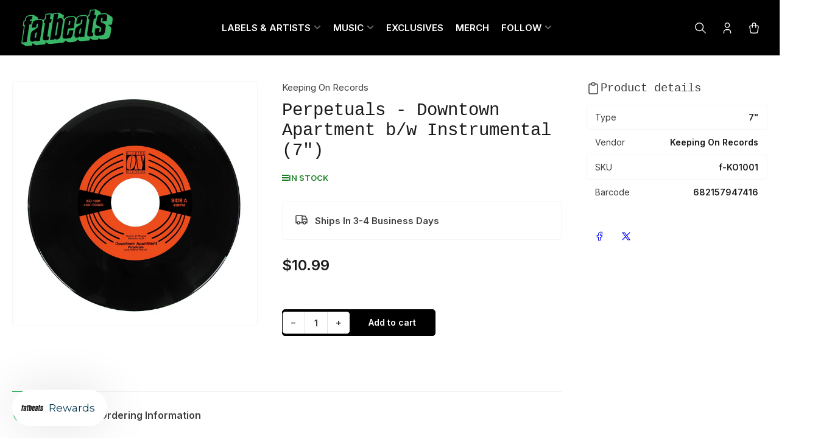

--- FILE ---
content_type: text/css
request_url: https://www.fatbeats.com/cdn/shop/t/95/assets/section-main-product.css?v=167227922118041905581756248019
body_size: 4520
content:
@media (min-width: 990px){.product-page{display:grid;grid-column-gap:4rem;grid-row-gap:4rem;grid-template-columns:1fr 1fr}.product-page-expanded{grid-column-gap:4rem;grid-row-gap:4rem;grid-template-columns:45% 1fr}.product-section-featured.product-page-expanded{grid-row-gap:0}}@media (min-width: 1200px){.product-page{grid-column-gap:6rem;grid-row-gap:6rem}.product-page-expanded{grid-template-columns:32.5% 1fr 24%;grid-column-gap:4rem;grid-row-gap:6rem}}@media (min-width: 990px){.product-no-media{display:block}}.product-info-wrap-content{grid-column:2 / 3;grid-row:1 / 2}@media (min-width: 1200px){.product-info-wrap-content{grid-column:2 / 3;grid-row:1 / 2}}@media (min-width: 990px){.product-no-media .product-info{position:static}}.product-media-gallery-wrap{position:relative;grid-column:1 / 2;grid-row:1 / 3}@media (min-width: 1200px){.product-media-gallery-wrap{grid-column:1 / 2;grid-row:1 / 2}}.product-media-wrapper{margin-bottom:3rem}@media (min-width: 750px){.product-media-wrapper{flex:none}}@media (min-width: 990px){.product-section-featured .product-media-wrapper{margin-bottom:0}}@media (hover: none){.product-media-wrapper{grid-gap:2rem}}.product-info-main+.product-info-secondary:not(.card){border-top:0;margin-top:0;padding-top:0}@media (min-width: 750px){.product-info-heading{font-size:calc(var(--font-heading-scale) * 2.4rem)}}.product-info-heading:last-child{margin-bottom:0}.product-info-secondary{display:flex;flex-direction:column}.product-info-secondary-line{display:flex;align-items:center;line-height:1.45}.product-info-secondary-line+.product-info-secondary-line{margin-top:1rem}.product-info-secondary-line>svg{margin-right:1rem;flex:none;position:relative;top:-.1rem;width:2.4rem;height:2.4rem;align-self:flex-start;color:rgb(var(--color-foreground))}.product-info-secondary.card{border:0;flex-direction:column;height:auto;padding:2rem;border-radius:var(--border-radius-base)}.product-info-description{grid-column:1 / 3;grid-row:3 / 4}.product-no-media .product-info-description{margin-top:4rem}@media (min-width: 1200px){.product-info-description{grid-column:1 / 3;grid-row:2 / 4}}.product-info-sidebar{grid-column:2 / 3;grid-row:2 / 3;margin-top:4rem;padding-top:3.5rem;border-top:1px solid rgb(var(--color-border))}@media (min-width: 1200px){.product-info-sidebar{margin-top:0;padding-top:0;border-top:0;grid-column:3 / 4;grid-row:1 / 4}.product-no-media .product-info-sidebar{margin-top:3.5rem}.product-section-featured .product-info-sidebar{grid-row:1 / 2}}.product-info-eyebrow{margin-bottom:1rem;font-size:calc(var(--font-body-scale) * 1.5rem)}.product-info-eyebrow a{color:currentColor;text-decoration-color:transparent;transition:text-decoration .18s ease}.product-info-eyebrow a:hover{text-decoration:underline}.product-info-badges{display:flex;grid-gap:calc(var(--spacing-base-1) / 3);margin-bottom:var(--spacing-base-1)}.product-info-badges .card-badge{position:static}.product-info-meta{display:flex;align-items:flex-end;flex-wrap:wrap;font-size:calc(var(--font-body-scale) * 1.4rem)}@media (min-width: 750px){.product-info-meta:not(.product-info-meta-stretch){flex-wrap:nowrap}}.product-info-meta .spr-badge{display:flex;align-items:center}.product-info-meta-item.last{margin-inline-start:auto;margin-inline-end:0}.product-info-meta-item{margin-right:1rem;display:block;line-height:normal;font-size:calc(var(--font-body-scale) * 1.3rem)}.product-info-meta-item .badge-stock{line-height:normal}.product-info-meta-item-code{order:99;width:100%;flex:none;margin-top:1rem}.product-info-meta-item-code+.product-info-meta-item-code{margin-top:0}@media (min-width: 1200px){.product-info-meta-stretch .product-info-meta-item-code{margin-top:0;order:unset;width:auto}}@media (min-width: 750px){.product-info-meta:not(.product-info-meta-stretch) .product-info-meta-item-code{margin-top:0;order:unset;width:auto}}.product-media{position:relative}.product-media-main-wrapper{position:relative;flex:auto;padding:1rem;border-radius:var(--border-radius-base);box-shadow:inset 0 0 0 .1rem rgb(var(--color-card-border))}.product-media-main-wrapper:after{content:"flickity";display:none}.product-media-main-wrapper:not(.flickity-enabled) .product-media-main:not(.is-active){display:none}@media (min-width: 750px){.product-media-main-wrapper{order:1;padding:1.5rem}.product-media-main-wrapper:after{content:""}}.product-media-main-wrapper .pill-nav-slider{opacity:1}.product-media-main-wrapper .pill-nav-slider-inline-nav .pill-nav-item{width:3.6rem;height:3.6rem}.product-media-main-wrapper .pill-nav-slider-inline-nav .pill-nav-item .angle{flex:none}.product-media-main-wrapper .pill-nav-slider-inline-nav .pill-nav-item-next{right:-10px;transform:translateY(-50%)}.product-media-main-wrapper .pill-nav-slider-inline-nav .pill-nav-item-prev{inset-inline-start:-10px;transform:translateY(-50%)}@media (min-width: 750px){.product-media-main-wrapper .pill-nav-slider{display:none}}.product-media-main{z-index:1;width:100%}.product-media-main:hover .product-media-icon-enlarge{opacity:1}@media (min-width: 750px){.product-media-main:not(.is-active){display:none;position:absolute;width:100%;z-index:0}.product-media-main:not(.is-active) img{opacity:0;visibility:hidden;pointer-events:none}}.product-media-icon-enlarge{position:absolute;top:0;right:0;border-radius:50%;display:flex;align-items:center;justify-content:center;z-index:10;border:1px solid rgb(var(--color-border));width:36px;height:36px;pointer-events:none;background:rgba(var(--color-background))}@media (min-width: 990px){.product-media-icon-enlarge{opacity:0;transition:opacity .18s ease-in-out}}.product-media-icon-enlarge svg{width:24px;position:static;color:rgb(var(--color-foreground-alt))}.product-media-thumbnails{margin-top:1.5rem;display:flex;align-items:flex-start;grid-gap:1rem;padding:1px;scroll-snap-type:x mandatory;scroll-padding:3rem;overflow-y:hidden;overflow-x:auto;position:relative}@media (hover: none){.product-media-thumbnails{padding-right:1px;margin-right:0}}@media (min-width: 990px){.product-media-thumbnails{display:grid;grid-template-columns:repeat(7,1fr);overflow:visible}}.product-media-thumbnail{width:16.66667%;max-width:16.66667%;flex:none;padding:.5rem;position:relative;border-radius:var(--border-radius-base)}@media (min-width: 990px){.product-media-thumbnail{width:100%;max-width:100%}}.product-media-thumbnail img{width:100%;object-fit:contain;object-position:center}.product-media-thumbnail.is-active{box-shadow:inset 0 0 0 1px rgb(var(--color-accent-1))}.product-media-thumbnail-variant:not(:first-child){display:none}.product-media-thumbnail-badge{background-color:rgb(var(--color-background));border-radius:50%;border:1px solid rgb(var(--color-border));color:rgb(var(--color-foreground));display:flex;align-items:center;justify-content:center;height:2rem;width:2rem;position:absolute;right:.75rem;top:.75rem;z-index:1;line-height:0;transition:color var(--duration-short) ease,opacity var(--duration-short) ease}.product-media-thumbnail-badge svg{position:static;width:.8rem;height:1rem}.product-media-toggle{background:none;box-shadow:none;border:0;padding:0;position:absolute;top:0;left:0;bottom:0;right:0;cursor:pointer;z-index:1;width:100%;height:100%}.product-modal-opener{display:block;position:relative}.product-modal-opener:not(.product-modal-opener-image){display:none}.product-media-gallery-message{margin-bottom:3rem;margin-top:-.5rem;font-size:calc(var(--font-body-scale) * 1.3rem)}@media (min-width: 750px){.product-media-gallery-message{margin-bottom:5rem;margin-top:-1rem}.product-section-featured .product-media-gallery-message{margin-bottom:1rem;margin-top:3rem}}.product-xr-button{display:flex;margin:1rem auto 0}.product-xr-button[data-shopify-xr-hidden]{display:none!important}.product-form{display:block}#product-form-installment{margin:3rem 0 0}media-zoom{display:block;width:100%;height:100%;cursor:crosshair}.media-zoom-zoom-area{position:absolute;top:0;inset-inline-start:0;box-shadow:inset 0 0 0 1px rgba(var(--color-accent-1));background:color-mix(in srgb,rgb(var(--color-accent-1)),transparent 92.5%);pointer-events:none;display:none}.media-zoom-preview-area{position:fixed;overflow:hidden;box-shadow:0 0 0 1px rgba(var(--color-accent-1));background-color:rgb(var(--color-background));border-radius:var(--border-radius-base);display:none;z-index:1}.media-zoom-preview-area .spinner{position:absolute;top:50%;inset-inline-start:50%;margin-top:-16px;margin-inline-start:-16px}.media-zoom-preview-area img{max-width:none;max-height:none;position:absolute;object-fit:contain}@media (min-width: 990px){.product-modal-opener.image-zoom-type-zoom_hover .product-media-toggle,.product-modal-opener.image-zoom-type-zoom_hover .product-media-icon-enlarge,.product-modal-opener.image-zoom-type-lightbox_zoom_hover .product-media-toggle{display:none}}@media (min-width: 750px){.product-variants{width:42rem;max-width:100%}}.product-variants .product-form-input{margin-bottom:1rem}.product-variants .product-form-input-values-equal-width{display:grid;grid-gap:.75rem;grid-template-columns:repeat(4,1fr)}.product-variants .product-form-input-values-equal-width input[type=radio]+label{margin:0;text-align:center}.product-variants .product-form-input legend{font-size:calc(var(--font-body-scale) * 1.4rem);font-weight:var(--font-bolder-weight);margin-bottom:1rem}.product-variants .product-form-input [type=radio]{clip:rect(0,0,0,0);overflow:hidden;position:absolute;height:1px;width:1px}.product-variants .product-form-input [type=radio]+label{font-size:calc(var(--font-body-scale) * 1.3rem);font-family:inherit;cursor:pointer;display:inline-flex;justify-content:center;align-items:center;border:none;padding:.5rem 1.5rem;margin:0 .5rem .8rem 0;text-decoration:none;background:rgb(var(--color-background-complementary));box-shadow:0 0 0 .1rem rgb(var(--color-border));color:rgb(var(--color-foreground));height:auto;line-height:calc(1 + .2 / var(--font-body-scale));border-radius:var(--buttons-radius);font-weight:var(--font-bolder-weight)}.product-variants-color-scheme-button-primary .product-form-input [type=radio]:checked+label{box-shadow:0 0 0 .1rem rgb(var(--color-button));color:rgb(var(--color-button-text));background:rgb(var(--color-button))}.product-variants-color-scheme-button-secondary .product-form-input [type=radio]:checked+label{box-shadow:0 0 0 .1rem rgb(var(--color-secondary-button));color:rgb(var(--color-secondary-button-text));background:rgb(var(--color-secondary-button))}.product-variants .product-form-input [type=radio].disabled+label{opacity:.6;position:relative;overflow:hidden}.product-variants .product-form-input [type=radio].disabled+label:after{content:"";display:block;position:absolute;height:2px;width:calc(100% + 10px);background-color:#ca4141;top:50%;inset-inline-start:-5px;transform:rotate(-26deg);opacity:.4}.product-variants .product-form-input [type=radio]:focus-visible+label{box-shadow:0 0 0 .2rem rgba(var(--color-foreground)),inset 0 0 0 .2rem rgb(var(--color-background-complementary))}.product-variants .product-form-input:last-of-type{margin-bottom:0}.product-variants .product-form-input [type=radio]+label[data-image]{background-size:cover}.product-variants .product-form-input [type=radio]+label[data-color],.product-variants .product-form-input [type=radio]+label[data-image]{text-indent:-999em;padding:.2rem;width:3.8rem;height:3.8rem;border:.4rem solid rgb(var(--color-background));background-size:cover;background-repeat:no-repeat;background-position:center center;box-shadow:0 0 0 .2rem rgb(var(--color-border));border-radius:var(--buttons-radius)}@media (min-width: 1200px){.product-variants .product-form-input [type=radio]+label[data-color],.product-variants .product-form-input [type=radio]+label[data-image]{width:3rem;height:3rem;padding:.4rem}}.product-variants .product-form-input [type=radio]:checked+label[data-color],.product-variants .product-form-input [type=radio]:checked+label[data-image],.product-variants .product-form-input [type=radio].checked+label[data-color],.product-variants .product-form-input [type=radio].checked+label[data-image]{box-shadow:0 0 0 .2rem rgb(var(--color-foreground));background-color:transparent}.variants-hidden{opacity:0;height:0;overflow:hidden;margin:0}.variants-visible{opacity:1;transition:opacity .3s ease}.product-block{margin-bottom:3rem}.product-block-hidden{display:none!important}.product-block.has-divider,.product-block .has-divider{padding-bottom:3rem;border-bottom:1px solid rgba(var(--color-border))}.product-block:empty,.product-block:has(.product-block-hidden),.product-block:has(.product-image-block-empty),.product-block:has(.variants-hidden:only-child),.product-block:has(.product-recommendations:empty){padding:0!important;border:0!important;margin:0!important}.product-actions{display:flex;flex-direction:column;gap:1rem;width:100%;margin-top:2rem}.product-actions:not(.add-to-cart-enabled){flex-direction:row}.product-actions-buy-now{flex:auto}.product-actions .button-add-to-cart{width:100%}@media (min-width: 500px){.product-actions{flex-direction:row}.product-actions-buy-now{width:100%;max-width:26rem}}.product-actions .product-actions-add-to-cart{height:4.4rem}.setting-buttons-size-lg .product-actions .product-actions-add-to-cart{height:5rem}.product-actions-add-to-cart:empty{display:none}.shopify-payment-button__more-options{font-size:calc(var(--font-body-scale) * 1.4rem);margin-top:.75rem}#more-payment-options-link{color:currentColor;font-size:calc(var(--font-body-scale) * 1.4rem);margin-top:.5rem}.product-info-extra{margin-top:3.5rem;margin-bottom:3.5rem;padding-top:3rem;border-top:1px solid rgb(var(--color-border));font-size:calc(var(--font-body-scale) * 1.5rem);line-height:calc(1 + .4 / var(--font-body-scale))}.product-info-extra:first-child{margin-top:0;border-top:0;padding-top:0}@media (min-width: 990px){.product-info-extra:last-child{margin-bottom:0}}.product-info-extra-aux span{display:block}.product-info-extra-aux>*{margin-bottom:.5rem}.product-info-extra-sharing{margin-top:2rem;display:flex;align-items:center;grid-gap:.5rem;flex:none}.product-info-recommendations{grid-column:span 2}.custom-liquid-right-title{display:flex;align-items:center}.custom-liquid-right-title svg{margin-right:1rem;flex:none;color:color-mix(in srgb,rgb(var(--color-foreground)),transparent 55%)}.product-info-details{background:none}.tabs-component-content .product-info-details{margin:0}.product-info-details-title{display:flex;align-items:center;grid-gap:.5rem;margin-bottom:1.5rem;color:currentColor}.product-info-details-title svg{width:2.4rem;height:2.4rem;color:color-mix(in srgb,rgb(var(--color-foreground)),transparent 55%)}.product-info-details-text{margin:2rem 0}.product-info-details-text:last-child{margin-bottom:0}.product-info-details-list{list-style:none;margin:0;padding:0;font-size:calc(var(--font-body-scale) * 1.4rem)}.product-info-details-item{display:flex;padding:1rem 1.5rem;border-radius:var(--border-radius-base)}.product-info-details-item:nth-child(odd){background:color-mix(in srgb,rgb(var(--color-background-complementary)),transparent 20%);box-shadow:inset 0 0 0 .1rem rgb(var(--color-card-border))}.product-info-details-item-label{display:flex;flex:auto;padding-right:1.5rem}.product-info-details-item-value{color:rgb(var(--color-foreground-alt));font-weight:var(--font-bolder-weight);margin-inline-start:auto;max-width:75%;text-align:end}.product-info-details-item-value a{color:rgb(var(--color-accent-1));text-underline-offset:.3rem;text-decoration-thickness:.1rem;text-decoration-color:transparent;transition:text-decoration .18s ease;display:inline-flex;align-items:center}.product-info-details-item-value a:hover{text-decoration:underline}.product-info-details-item-icon-download{position:relative;top:.2rem;margin-right:.5rem;transform:translateY(-.3rem);opacity:0;transition:transform .18s ease,opacity .18s ease}.product-info-details-item-value a:hover .product-info-details-item-icon-download{opacity:1;transform:translateY(.1rem)}.product-info-details-item-icon-download svg{width:1.6rem;height:auto;color:color-mix(in srgb,rgb(var(--color-foreground)),transparent 40%)}.product-info .product-recommendations{margin-top:4rem;display:block}.product-info .product-recommendations:empty{margin-top:0}.product-request-information-caption{margin-bottom:2rem}.product-request-information-toggle{width:100%;--color-button: var(--color-background);--color-button-text: var(--color-foreground)}.product-request-information-toggle .angle{top:-1px}.product-request-information-toggle.color-background-1{justify-content:flex-start;padding-left:0;padding-right:0;width:auto;min-width:auto}@media (min-width: 750px){.product-request-information-toggle{width:42rem}.product-request-information-toggle.color-background-1{width:auto;padding-left:0;padding-right:0}}.product-request-information-toggle[aria-expanded=true]{border-end-start-radius:0;border-end-end-radius:0;border-start-start-radius:var(--border-radius-base);border-start-end-radius:var(--border-radius-base)}.product-request-information-toggle[aria-expanded=true]:hover,.product-request-information-toggle[aria-expanded=true]:focus{box-shadow:none}.product-request-information-toggle[aria-expanded=true] .angle-icon:before,.product-request-information-toggle[aria-expanded=true] .angle-icon:after{transform:rotate(0);height:2px}.product-request-information-heading{margin:0}.product-request-information-content{padding:2.5rem;border-start-end-radius:var(--border-radius-base);border-end-end-radius:var(--border-radius-base);border-end-start-radius:var(--border-radius-base);box-shadow:none}.product-request-information-content.color-background-1{padding:2rem 0 0;box-shadow:none}.product-image-block{display:flex}.product-image-block-align-left{justify-content:flex-start}.product-image-block-align-center{justify-content:center}.product-image-block-align-right{justify-content:flex-end}.product-image-block a,.product-image-block-img{width:var(--product-image-block-width)}.product-image-block a .product-image-block-img{width:100%}.product-image-block-placeholder-wrap{aspect-ratio:16 / 9;position:relative;width:var(--product-image-block-width);line-height:0}.product-image-block-placeholder{background:rgb(var(--color-border));width:100%;height:100%}@media (max-width: 989px){.product-image-block a,.product-image-block-img,.product-image-block-placeholder-wrap{width:var(--product-image-block-mobile-width)}}.product-info-box-block{padding:1rem;grid-gap:1rem;border-radius:var(--border-radius-base);color:var(--product-details-block-text-color);background-color:var(--product-details-block-background-color);display:flex}.product-info-box-block-icon{flex:none;width:2.4rem;line-height:0}@media (min-width: 750px){.product-info-box-block{padding:2rem;grid-gap:1.5rem}.product-info-box-block-icon{width:4rem}}.product-info-box-block-icon svg{width:100%;height:auto;color:currentColor}.product-info-box-block-heading{font-size:calc(var(--font-heading-scale) * 1.5rem);margin:0 0 .15rem;color:var(--product-details-block-text-color)}.product-info-box-block-caption{font-size:calc(var(--font-body-scale) * 1.3rem)}.product-info-box-block-caption a{color:currentColor;text-decoration:underline}.product-info-box-block .list-payment{justify-content:start;margin:1rem 0;gap:.5rem}.product-info-box-block .list-payment li{width:3.4rem;height:auto}.product-info-box-block .list-payment svg{max-width:100%}@media (min-width: 750px){.product-stock-bar-block{width:42rem}}.stock-bar-status-wrap{display:flex;align-items:flex-end;flex-wrap:wrap;gap:.5rem 1.5rem;margin-bottom:1rem;line-height:normal}.stock-bar-status-caption{font-size:calc(var(--font-body-scale) * 1.3rem)}.stock-bar-status{display:flex;margin-bottom:.1rem}.stock-bar-progress-bar{width:100%;height:.5rem;background-color:rgb(var(--color-border));border-radius:var(--border-radius-base);overflow:hidden;position:relative}.stock-bar-progress{position:absolute;width:100%;height:100%}.stock-bar-status-in .stock-bar-progress{width:100%;background-color:var(--color-success)}.stock-bar-status-out .stock-bar-progress{width:0;background-color:transparent}.stock-bar-status-warning .stock-bar-progress{width:20%;background-color:var(--color-warning)}.stock-bar-status-preorder .stock-bar-progress{width:100%;background-color:var(--color-preorder)}.stock-bar-status-backorder .stock-bar-progress{width:100%;background-color:var(--color-backorder)}.product-signup-block{padding:1rem;grid-gap:1rem;border-radius:var(--border-radius-base);display:flex}@media (min-width: 750px){.product-signup-block{padding:2rem;grid-gap:1.5rem}}.product-signup-block.color-background-1{border:.1rem solid rgb(var(--color-border))}.product-signup-block-icon{flex:none;width:2.4rem;line-height:0}@media (min-width: 750px){.product-signup-block-icon{width:4rem}}.product-signup-block-icon svg{width:100%;height:auto;color:rgba(var(--color-accent-2))}.product-signup-block-content{flex:auto}.product-signup-block-heading{font-size:calc(var(--font-heading-scale) * 1.5rem);margin:0 0 .75rem;display:flex;grid-gap:.5rem;align-items:center}.product-signup-block .form-status{margin:2rem 0 0}.product-signup-block .form-status .form-status-title{font-size:calc(var(--font-body-scale) * 1.4rem)}.product-signup-block-heading svg{color:rgb(var(--color-accent-2))}.product-signup-block-input-wrap{position:relative}.product-signup-block-form-wrap [type=submit]{position:absolute;right:4px;top:4px;height:calc(100% - 8px);min-height:0;min-width:0;border-radius:var(--inputs-radius);font-size:calc(var(--font-body-scale) * 1.4rem);padding:1rem 2rem}.product-signup-block-checkbox-consent{margin:1rem 0 0;display:flex;gap:.5em;font-size:calc(var(--font-body-scale) * 1.4rem)}.product-metadata-block .product-info-meta-item{margin-right:1.5rem}.product-metadata-block .product-info-meta-item a{color:currentColor}.product-metadata-block .product-info-meta-item a:hover{text-decoration:underline}.product-metadata-block .visibility-hidden{display:none;margin:0}.product-custom-property-block{padding:2rem;border-radius:var(--border-radius-base)}.product-custom-property-block.color-none{padding:0}.product-custom-property-block.color-background-1{padding:0;margin:0;border:none}.product-custom-property-description{margin-top:1.5rem;font-size:calc(var(--font-body-scale) * 1.4rem)}.product-custom-property-description>:last-child{margin:0}.shopify_subscriptions_app_block .shopify_subscriptions_app__title{margin:0 0 var(--spacing-base-1);text-rendering:optimizeLegibility;font-family:var(--font-heading-family);font-style:var(--font-heading-style);font-weight:var(--font-heading-weight);line-height:calc(1 + .2/max(1,var(--font-heading-scale)));word-break:break-word}.shopify_subscriptions_app_block .shopify_subscriptions_app_block_label{padding:2rem}.shopify_subscriptions_app_block .shopify_subscriptions_app_block_label label{margin:0;display:flex;align-items:center;grid-gap:.6rem;color:currentColor}.shopify_subscriptions_app_block .shopify_subscriptions_purchase_option_wrapper{display:flex;align-items:center}.shopify_subscriptions_app_block [type=radio]{width:2rem;height:2rem;margin:-.2rem 0 0}.shopify_subscriptions_app_block .shopify_subscriptions_in_widget_price{font-weight:var(--font-bolder-weight);display:block;font-size:calc(var(--font-body-scale) * 1.3rem);line-height:1}.shopify_subscriptions_app_block .shopify_subscriptions_app_block_label_children{padding:0;margin:1.5rem 0 0}.shopify_subscriptions_app_block .shopify_subscriptions_app_block_label_children li{display:block;margin:0 0 1rem}.shopify_subscriptions_app_block .shopify_subscriptions_app_policy{margin:1.5rem 0 0;font-size:calc(var(--font-body-scale) * 1.3rem)}.shopify_subscriptions_app_block .shopify_subscriptions_app_policy a{color:rgb(var(--color-accent-1));text-underline-offset:.3rem;text-decoration-thickness:.1rem;transition:text-decoration .18s ease;text-decoration-color:transparent}.shopify_subscriptions_app_block .shopify_subscriptions_app_policy a:hover{text-decoration:underline}.product-media-modal{background-color:rgb(var(--color-background));height:100%;position:fixed;top:0;left:0;width:100%;visibility:hidden;opacity:0;z-index:130;cursor:zoom-out;transition:opacity .3s ease-in-out,visibility 0s linear .3s;pointer-events:none}.product-media-modal[open]{visibility:visible;opacity:1;z-index:130;transition:opacity .3s ease-in-out,visibility 0s linear 0s;pointer-events:auto}.product-media-modal-dialog{display:flex;align-items:center;height:100vh}.product-media-modal-content{max-height:100vh;width:100%;overflow:auto}.product-media-modal-content>*{display:block;height:auto;margin:auto;max-width:none}@media (min-width: 990px){.product-media-modal-content{padding:2rem 11rem}.product-media-modal-content>*+*{margin-top:2rem}}.product-media-modal-toggle{background-color:rgb(var(--color-background));border:.1rem solid rgb(var(--color-border));color:color-mix(in srgb,rgb(var(--color-foreground)),transparent 45%);border-radius:50%;display:flex;align-items:center;justify-content:center;cursor:pointer;right:2rem;padding:1.2rem;position:fixed;z-index:2;top:2rem;width:4rem;height:4rem}.product-media-modal-toggle:focus-visible:after{content:"";cursor:pointer;display:block;margin:0;padding:0;position:absolute;top:0;left:0;z-index:2;height:100%;width:100%;border-radius:50%;box-shadow:0 0 0 .3rem rgb(var(--color-background)),0 0 0 .5rem color-mix(in srgb,rgb(var(--color-foreground)),transparent 50%)}.product-media-modal-content>*:not(.is-active),.product-media-list .deferred-media{display:none}@media (min-width: 990px){.product-media-modal-content>*:not(.is-active),.product-media-list .deferred-media{display:block}}.product-pickup-availabilities{display:block}.pickup-availability-preview{display:flex;align-items:flex-start;gap:1rem;margin-top:.5rem}.pickup-availability-preview .status-dot{position:relative;top:.1rem}.pickup-availability-button{padding:0;text-decoration:none;margin-top:1rem}.pickup-availability-info{font-size:calc(var(--font-body-scale) * 1.4rem)}.pickup-availability-info>*{margin-bottom:0}.pickup-availability-title{font-size:calc(var(--font-body-scale) * 1.6rem)}.pickup-availability-title-location{font-weight:var(--font-bolder-weight)}.pickup-availability-time{font-size:calc(var(--font-body-scale) * 1.4rem)}.pickup-availability-drawer{z-index:1000;will-change:transform}.pickup-availability-drawer-open .pickup-availability-drawer,[dir=rtl] .pickup-availability-drawer-open .pickup-availability-drawer{transform:translate(0)}.pickup-availability-variant{margin-top:-1.5rem;margin-bottom:2.5rem}.pickup-availability-list-item{display:flex;align-items:flex-start;grid-gap:1rem;font-size:calc(var(--font-body-scale) * 1.4rem);border-bottom:1px solid rgb(var(--color-border));margin-bottom:2rem;padding-bottom:2rem}.pickup-availability-list-item-content>*{margin-bottom:0}.pickup-availability-list-item-content :last-child{margin-bottom:0}.pickup-availability-list-item-content .pickup-availability-preview{margin-bottom:1rem}.pickup-availability-list-item-title{font-size:calc(var(--font-body-scale) * 1.5rem)}.pickup-availability-status-icon{flex:none;width:36px;height:36px}.pickup-availability-status-icon svg{width:100%;height:100%;flex:none;color:color-mix(in srgb,rgb(var(--color-foreground)),transparent 65%)}.status-dot{width:1.9rem;height:1.9rem;background:color-mix(in srgb,rgb(var(--color-foreground)),transparent 70%);color:rgb(var(--color-foreground));display:inline-flex;align-items:center;justify-content:center;border-radius:50%;line-height:0;flex:none}.status-dot:after{content:"";width:.7rem;height:.7rem;border-radius:50%;background:currentColor}.status-dot-success{background:var(--color-success-background);color:var(--color-success)}.status-dot-error{background:var(--color-error-background);color:var(--color-error)}.status-dot-warning{background:var(--color-warning-background);color:var(--color-warning)}.recipient-form{display:block;position:relative;max-width:44rem;margin-bottom:3.5rem}.recipient-form-field-label{margin:.6rem 0}.recipient-form-field-label-note{display:block;font-size:calc(var(--font-body-scale) * 1.3rem);margin-top:-.5rem}.recipient-checkbox{flex-grow:1;display:flex;word-break:break-word;align-items:center;max-width:inherit;position:relative;margin:1.5rem 0 0;gap:.5em;font-size:calc(var(--font-body-scale) * 1.4rem);padding-inline-start:2.35rem}.recipient-form>[type=checkbox]{position:absolute;width:1.6rem;height:1.6rem;margin:0;top:.1rem;inset-inline-start:0}.recipient-fields-field{margin:0 0 2rem}.recipient-fields-field .field{margin-bottom:.75rem}.recipient-fields .field__label{white-space:nowrap;text-overflow:ellipsis;max-width:calc(100% - 3.5rem);overflow:hidden}.recipient-form .icon-checkmark{visibility:hidden;position:absolute;inset-inline-start:.28rem;z-index:5;top:.4rem}.recipient-fields{display:none}.recipient-fields hr{margin:1.6rem auto}.recipient-form>input[type=checkbox]:checked~.recipient-fields{display:block}.recipient-form>input[type=checkbox]:not(:checked,:disabled)~.recipient-fields,.recipient-email-label{display:none}.recipient-email-label.required{display:inline}.recipient-form .form-status-error{margin-top:2rem;font-size:calc(var(--font-heading-scale) * 2.4rem)}.recipient-form .form-status-error .form-message{color:currentColor;font-size:calc(var(--font-heading-scale) * 1.4rem)}.recipient-form .error-message{color:var(--color-error)}.recipient-form ul{font-size:calc(var(--font-heading-scale) * 1.4rem);line-height:calc(1 + .6 / var(--font-body-scale));text-align:start;margin:0}.recipient-form ul a{display:inline}.recipient-form .error-message:first-letter{text-transform:capitalize}@media screen and (forced-colors: active){.recipient-fields>hr{border-top:.1rem solid var(--border-color-base)}}.product-tab-navigation .tab-nav-item{display:flex;align-items:center;grid-gap:.5rem;font-size:calc(var(--font-body-scale) * 1.6rem)}@media (min-width: 750px){.product-tab-navigation .tab-nav-item{min-height:5.4rem}}.product-tab-navigation .tab-nav svg{color:color-mix(in srgb,rgb(var(--color-foreground)),transparent 65%)}.product-tab-navigation .tab-nav-item-has-reviews svg{color:var(--jdgm-star-color, var(--color-product-review-star))}.product-tabs-component .tabs-component-content{padding:2rem;margin-top:2.5rem;border-radius:var(--border-radius-base);box-shadow:inset 0 0 0 .1rem rgb(var(--color-card-border))}.product-tabs-component .tabs-component-content>:last-child{margin-bottom:0}@media (min-width: 750px){.product-tabs-component .tabs-component-content{padding:3.5rem}}
/*# sourceMappingURL=/cdn/shop/t/95/assets/section-main-product.css.map?v=167227922118041905581756248019 */
